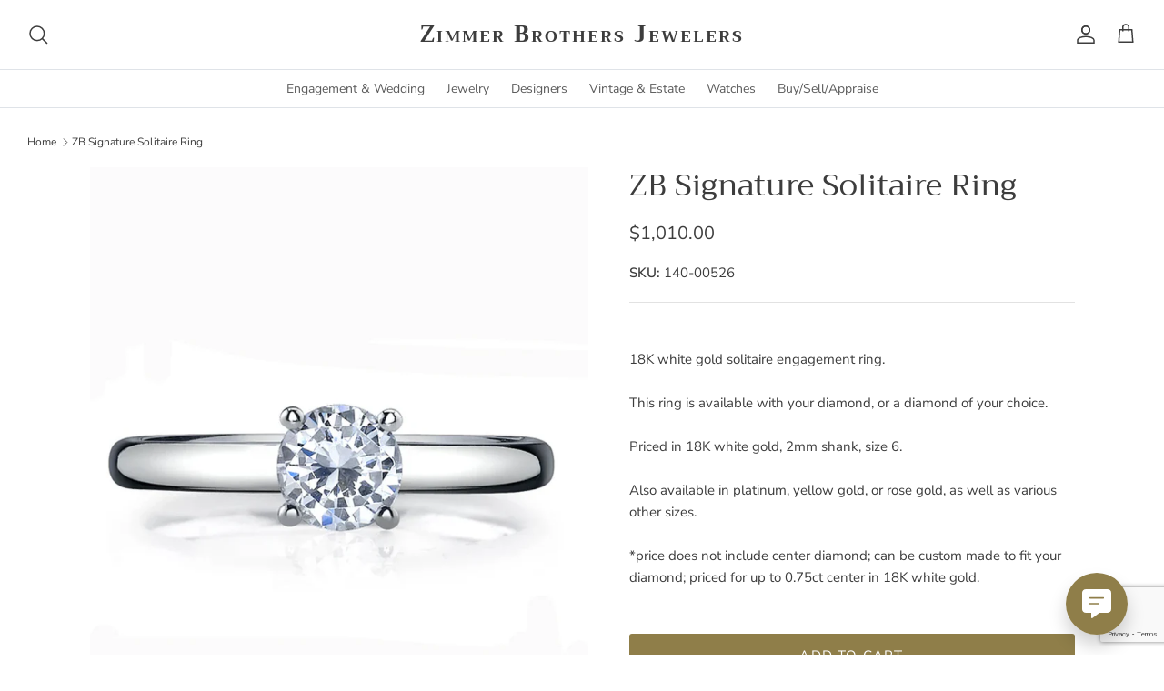

--- FILE ---
content_type: text/html; charset=utf-8
request_url: https://www.google.com/recaptcha/api2/anchor?ar=1&k=6LfHrSkUAAAAAPnKk5cT6JuKlKPzbwyTYuO8--Vr&co=aHR0cHM6Ly96aW1tZXJicm90aGVycy5jb206NDQz&hl=en&v=PoyoqOPhxBO7pBk68S4YbpHZ&size=invisible&anchor-ms=20000&execute-ms=30000&cb=abeyfeop22hw
body_size: 49472
content:
<!DOCTYPE HTML><html dir="ltr" lang="en"><head><meta http-equiv="Content-Type" content="text/html; charset=UTF-8">
<meta http-equiv="X-UA-Compatible" content="IE=edge">
<title>reCAPTCHA</title>
<style type="text/css">
/* cyrillic-ext */
@font-face {
  font-family: 'Roboto';
  font-style: normal;
  font-weight: 400;
  font-stretch: 100%;
  src: url(//fonts.gstatic.com/s/roboto/v48/KFO7CnqEu92Fr1ME7kSn66aGLdTylUAMa3GUBHMdazTgWw.woff2) format('woff2');
  unicode-range: U+0460-052F, U+1C80-1C8A, U+20B4, U+2DE0-2DFF, U+A640-A69F, U+FE2E-FE2F;
}
/* cyrillic */
@font-face {
  font-family: 'Roboto';
  font-style: normal;
  font-weight: 400;
  font-stretch: 100%;
  src: url(//fonts.gstatic.com/s/roboto/v48/KFO7CnqEu92Fr1ME7kSn66aGLdTylUAMa3iUBHMdazTgWw.woff2) format('woff2');
  unicode-range: U+0301, U+0400-045F, U+0490-0491, U+04B0-04B1, U+2116;
}
/* greek-ext */
@font-face {
  font-family: 'Roboto';
  font-style: normal;
  font-weight: 400;
  font-stretch: 100%;
  src: url(//fonts.gstatic.com/s/roboto/v48/KFO7CnqEu92Fr1ME7kSn66aGLdTylUAMa3CUBHMdazTgWw.woff2) format('woff2');
  unicode-range: U+1F00-1FFF;
}
/* greek */
@font-face {
  font-family: 'Roboto';
  font-style: normal;
  font-weight: 400;
  font-stretch: 100%;
  src: url(//fonts.gstatic.com/s/roboto/v48/KFO7CnqEu92Fr1ME7kSn66aGLdTylUAMa3-UBHMdazTgWw.woff2) format('woff2');
  unicode-range: U+0370-0377, U+037A-037F, U+0384-038A, U+038C, U+038E-03A1, U+03A3-03FF;
}
/* math */
@font-face {
  font-family: 'Roboto';
  font-style: normal;
  font-weight: 400;
  font-stretch: 100%;
  src: url(//fonts.gstatic.com/s/roboto/v48/KFO7CnqEu92Fr1ME7kSn66aGLdTylUAMawCUBHMdazTgWw.woff2) format('woff2');
  unicode-range: U+0302-0303, U+0305, U+0307-0308, U+0310, U+0312, U+0315, U+031A, U+0326-0327, U+032C, U+032F-0330, U+0332-0333, U+0338, U+033A, U+0346, U+034D, U+0391-03A1, U+03A3-03A9, U+03B1-03C9, U+03D1, U+03D5-03D6, U+03F0-03F1, U+03F4-03F5, U+2016-2017, U+2034-2038, U+203C, U+2040, U+2043, U+2047, U+2050, U+2057, U+205F, U+2070-2071, U+2074-208E, U+2090-209C, U+20D0-20DC, U+20E1, U+20E5-20EF, U+2100-2112, U+2114-2115, U+2117-2121, U+2123-214F, U+2190, U+2192, U+2194-21AE, U+21B0-21E5, U+21F1-21F2, U+21F4-2211, U+2213-2214, U+2216-22FF, U+2308-230B, U+2310, U+2319, U+231C-2321, U+2336-237A, U+237C, U+2395, U+239B-23B7, U+23D0, U+23DC-23E1, U+2474-2475, U+25AF, U+25B3, U+25B7, U+25BD, U+25C1, U+25CA, U+25CC, U+25FB, U+266D-266F, U+27C0-27FF, U+2900-2AFF, U+2B0E-2B11, U+2B30-2B4C, U+2BFE, U+3030, U+FF5B, U+FF5D, U+1D400-1D7FF, U+1EE00-1EEFF;
}
/* symbols */
@font-face {
  font-family: 'Roboto';
  font-style: normal;
  font-weight: 400;
  font-stretch: 100%;
  src: url(//fonts.gstatic.com/s/roboto/v48/KFO7CnqEu92Fr1ME7kSn66aGLdTylUAMaxKUBHMdazTgWw.woff2) format('woff2');
  unicode-range: U+0001-000C, U+000E-001F, U+007F-009F, U+20DD-20E0, U+20E2-20E4, U+2150-218F, U+2190, U+2192, U+2194-2199, U+21AF, U+21E6-21F0, U+21F3, U+2218-2219, U+2299, U+22C4-22C6, U+2300-243F, U+2440-244A, U+2460-24FF, U+25A0-27BF, U+2800-28FF, U+2921-2922, U+2981, U+29BF, U+29EB, U+2B00-2BFF, U+4DC0-4DFF, U+FFF9-FFFB, U+10140-1018E, U+10190-1019C, U+101A0, U+101D0-101FD, U+102E0-102FB, U+10E60-10E7E, U+1D2C0-1D2D3, U+1D2E0-1D37F, U+1F000-1F0FF, U+1F100-1F1AD, U+1F1E6-1F1FF, U+1F30D-1F30F, U+1F315, U+1F31C, U+1F31E, U+1F320-1F32C, U+1F336, U+1F378, U+1F37D, U+1F382, U+1F393-1F39F, U+1F3A7-1F3A8, U+1F3AC-1F3AF, U+1F3C2, U+1F3C4-1F3C6, U+1F3CA-1F3CE, U+1F3D4-1F3E0, U+1F3ED, U+1F3F1-1F3F3, U+1F3F5-1F3F7, U+1F408, U+1F415, U+1F41F, U+1F426, U+1F43F, U+1F441-1F442, U+1F444, U+1F446-1F449, U+1F44C-1F44E, U+1F453, U+1F46A, U+1F47D, U+1F4A3, U+1F4B0, U+1F4B3, U+1F4B9, U+1F4BB, U+1F4BF, U+1F4C8-1F4CB, U+1F4D6, U+1F4DA, U+1F4DF, U+1F4E3-1F4E6, U+1F4EA-1F4ED, U+1F4F7, U+1F4F9-1F4FB, U+1F4FD-1F4FE, U+1F503, U+1F507-1F50B, U+1F50D, U+1F512-1F513, U+1F53E-1F54A, U+1F54F-1F5FA, U+1F610, U+1F650-1F67F, U+1F687, U+1F68D, U+1F691, U+1F694, U+1F698, U+1F6AD, U+1F6B2, U+1F6B9-1F6BA, U+1F6BC, U+1F6C6-1F6CF, U+1F6D3-1F6D7, U+1F6E0-1F6EA, U+1F6F0-1F6F3, U+1F6F7-1F6FC, U+1F700-1F7FF, U+1F800-1F80B, U+1F810-1F847, U+1F850-1F859, U+1F860-1F887, U+1F890-1F8AD, U+1F8B0-1F8BB, U+1F8C0-1F8C1, U+1F900-1F90B, U+1F93B, U+1F946, U+1F984, U+1F996, U+1F9E9, U+1FA00-1FA6F, U+1FA70-1FA7C, U+1FA80-1FA89, U+1FA8F-1FAC6, U+1FACE-1FADC, U+1FADF-1FAE9, U+1FAF0-1FAF8, U+1FB00-1FBFF;
}
/* vietnamese */
@font-face {
  font-family: 'Roboto';
  font-style: normal;
  font-weight: 400;
  font-stretch: 100%;
  src: url(//fonts.gstatic.com/s/roboto/v48/KFO7CnqEu92Fr1ME7kSn66aGLdTylUAMa3OUBHMdazTgWw.woff2) format('woff2');
  unicode-range: U+0102-0103, U+0110-0111, U+0128-0129, U+0168-0169, U+01A0-01A1, U+01AF-01B0, U+0300-0301, U+0303-0304, U+0308-0309, U+0323, U+0329, U+1EA0-1EF9, U+20AB;
}
/* latin-ext */
@font-face {
  font-family: 'Roboto';
  font-style: normal;
  font-weight: 400;
  font-stretch: 100%;
  src: url(//fonts.gstatic.com/s/roboto/v48/KFO7CnqEu92Fr1ME7kSn66aGLdTylUAMa3KUBHMdazTgWw.woff2) format('woff2');
  unicode-range: U+0100-02BA, U+02BD-02C5, U+02C7-02CC, U+02CE-02D7, U+02DD-02FF, U+0304, U+0308, U+0329, U+1D00-1DBF, U+1E00-1E9F, U+1EF2-1EFF, U+2020, U+20A0-20AB, U+20AD-20C0, U+2113, U+2C60-2C7F, U+A720-A7FF;
}
/* latin */
@font-face {
  font-family: 'Roboto';
  font-style: normal;
  font-weight: 400;
  font-stretch: 100%;
  src: url(//fonts.gstatic.com/s/roboto/v48/KFO7CnqEu92Fr1ME7kSn66aGLdTylUAMa3yUBHMdazQ.woff2) format('woff2');
  unicode-range: U+0000-00FF, U+0131, U+0152-0153, U+02BB-02BC, U+02C6, U+02DA, U+02DC, U+0304, U+0308, U+0329, U+2000-206F, U+20AC, U+2122, U+2191, U+2193, U+2212, U+2215, U+FEFF, U+FFFD;
}
/* cyrillic-ext */
@font-face {
  font-family: 'Roboto';
  font-style: normal;
  font-weight: 500;
  font-stretch: 100%;
  src: url(//fonts.gstatic.com/s/roboto/v48/KFO7CnqEu92Fr1ME7kSn66aGLdTylUAMa3GUBHMdazTgWw.woff2) format('woff2');
  unicode-range: U+0460-052F, U+1C80-1C8A, U+20B4, U+2DE0-2DFF, U+A640-A69F, U+FE2E-FE2F;
}
/* cyrillic */
@font-face {
  font-family: 'Roboto';
  font-style: normal;
  font-weight: 500;
  font-stretch: 100%;
  src: url(//fonts.gstatic.com/s/roboto/v48/KFO7CnqEu92Fr1ME7kSn66aGLdTylUAMa3iUBHMdazTgWw.woff2) format('woff2');
  unicode-range: U+0301, U+0400-045F, U+0490-0491, U+04B0-04B1, U+2116;
}
/* greek-ext */
@font-face {
  font-family: 'Roboto';
  font-style: normal;
  font-weight: 500;
  font-stretch: 100%;
  src: url(//fonts.gstatic.com/s/roboto/v48/KFO7CnqEu92Fr1ME7kSn66aGLdTylUAMa3CUBHMdazTgWw.woff2) format('woff2');
  unicode-range: U+1F00-1FFF;
}
/* greek */
@font-face {
  font-family: 'Roboto';
  font-style: normal;
  font-weight: 500;
  font-stretch: 100%;
  src: url(//fonts.gstatic.com/s/roboto/v48/KFO7CnqEu92Fr1ME7kSn66aGLdTylUAMa3-UBHMdazTgWw.woff2) format('woff2');
  unicode-range: U+0370-0377, U+037A-037F, U+0384-038A, U+038C, U+038E-03A1, U+03A3-03FF;
}
/* math */
@font-face {
  font-family: 'Roboto';
  font-style: normal;
  font-weight: 500;
  font-stretch: 100%;
  src: url(//fonts.gstatic.com/s/roboto/v48/KFO7CnqEu92Fr1ME7kSn66aGLdTylUAMawCUBHMdazTgWw.woff2) format('woff2');
  unicode-range: U+0302-0303, U+0305, U+0307-0308, U+0310, U+0312, U+0315, U+031A, U+0326-0327, U+032C, U+032F-0330, U+0332-0333, U+0338, U+033A, U+0346, U+034D, U+0391-03A1, U+03A3-03A9, U+03B1-03C9, U+03D1, U+03D5-03D6, U+03F0-03F1, U+03F4-03F5, U+2016-2017, U+2034-2038, U+203C, U+2040, U+2043, U+2047, U+2050, U+2057, U+205F, U+2070-2071, U+2074-208E, U+2090-209C, U+20D0-20DC, U+20E1, U+20E5-20EF, U+2100-2112, U+2114-2115, U+2117-2121, U+2123-214F, U+2190, U+2192, U+2194-21AE, U+21B0-21E5, U+21F1-21F2, U+21F4-2211, U+2213-2214, U+2216-22FF, U+2308-230B, U+2310, U+2319, U+231C-2321, U+2336-237A, U+237C, U+2395, U+239B-23B7, U+23D0, U+23DC-23E1, U+2474-2475, U+25AF, U+25B3, U+25B7, U+25BD, U+25C1, U+25CA, U+25CC, U+25FB, U+266D-266F, U+27C0-27FF, U+2900-2AFF, U+2B0E-2B11, U+2B30-2B4C, U+2BFE, U+3030, U+FF5B, U+FF5D, U+1D400-1D7FF, U+1EE00-1EEFF;
}
/* symbols */
@font-face {
  font-family: 'Roboto';
  font-style: normal;
  font-weight: 500;
  font-stretch: 100%;
  src: url(//fonts.gstatic.com/s/roboto/v48/KFO7CnqEu92Fr1ME7kSn66aGLdTylUAMaxKUBHMdazTgWw.woff2) format('woff2');
  unicode-range: U+0001-000C, U+000E-001F, U+007F-009F, U+20DD-20E0, U+20E2-20E4, U+2150-218F, U+2190, U+2192, U+2194-2199, U+21AF, U+21E6-21F0, U+21F3, U+2218-2219, U+2299, U+22C4-22C6, U+2300-243F, U+2440-244A, U+2460-24FF, U+25A0-27BF, U+2800-28FF, U+2921-2922, U+2981, U+29BF, U+29EB, U+2B00-2BFF, U+4DC0-4DFF, U+FFF9-FFFB, U+10140-1018E, U+10190-1019C, U+101A0, U+101D0-101FD, U+102E0-102FB, U+10E60-10E7E, U+1D2C0-1D2D3, U+1D2E0-1D37F, U+1F000-1F0FF, U+1F100-1F1AD, U+1F1E6-1F1FF, U+1F30D-1F30F, U+1F315, U+1F31C, U+1F31E, U+1F320-1F32C, U+1F336, U+1F378, U+1F37D, U+1F382, U+1F393-1F39F, U+1F3A7-1F3A8, U+1F3AC-1F3AF, U+1F3C2, U+1F3C4-1F3C6, U+1F3CA-1F3CE, U+1F3D4-1F3E0, U+1F3ED, U+1F3F1-1F3F3, U+1F3F5-1F3F7, U+1F408, U+1F415, U+1F41F, U+1F426, U+1F43F, U+1F441-1F442, U+1F444, U+1F446-1F449, U+1F44C-1F44E, U+1F453, U+1F46A, U+1F47D, U+1F4A3, U+1F4B0, U+1F4B3, U+1F4B9, U+1F4BB, U+1F4BF, U+1F4C8-1F4CB, U+1F4D6, U+1F4DA, U+1F4DF, U+1F4E3-1F4E6, U+1F4EA-1F4ED, U+1F4F7, U+1F4F9-1F4FB, U+1F4FD-1F4FE, U+1F503, U+1F507-1F50B, U+1F50D, U+1F512-1F513, U+1F53E-1F54A, U+1F54F-1F5FA, U+1F610, U+1F650-1F67F, U+1F687, U+1F68D, U+1F691, U+1F694, U+1F698, U+1F6AD, U+1F6B2, U+1F6B9-1F6BA, U+1F6BC, U+1F6C6-1F6CF, U+1F6D3-1F6D7, U+1F6E0-1F6EA, U+1F6F0-1F6F3, U+1F6F7-1F6FC, U+1F700-1F7FF, U+1F800-1F80B, U+1F810-1F847, U+1F850-1F859, U+1F860-1F887, U+1F890-1F8AD, U+1F8B0-1F8BB, U+1F8C0-1F8C1, U+1F900-1F90B, U+1F93B, U+1F946, U+1F984, U+1F996, U+1F9E9, U+1FA00-1FA6F, U+1FA70-1FA7C, U+1FA80-1FA89, U+1FA8F-1FAC6, U+1FACE-1FADC, U+1FADF-1FAE9, U+1FAF0-1FAF8, U+1FB00-1FBFF;
}
/* vietnamese */
@font-face {
  font-family: 'Roboto';
  font-style: normal;
  font-weight: 500;
  font-stretch: 100%;
  src: url(//fonts.gstatic.com/s/roboto/v48/KFO7CnqEu92Fr1ME7kSn66aGLdTylUAMa3OUBHMdazTgWw.woff2) format('woff2');
  unicode-range: U+0102-0103, U+0110-0111, U+0128-0129, U+0168-0169, U+01A0-01A1, U+01AF-01B0, U+0300-0301, U+0303-0304, U+0308-0309, U+0323, U+0329, U+1EA0-1EF9, U+20AB;
}
/* latin-ext */
@font-face {
  font-family: 'Roboto';
  font-style: normal;
  font-weight: 500;
  font-stretch: 100%;
  src: url(//fonts.gstatic.com/s/roboto/v48/KFO7CnqEu92Fr1ME7kSn66aGLdTylUAMa3KUBHMdazTgWw.woff2) format('woff2');
  unicode-range: U+0100-02BA, U+02BD-02C5, U+02C7-02CC, U+02CE-02D7, U+02DD-02FF, U+0304, U+0308, U+0329, U+1D00-1DBF, U+1E00-1E9F, U+1EF2-1EFF, U+2020, U+20A0-20AB, U+20AD-20C0, U+2113, U+2C60-2C7F, U+A720-A7FF;
}
/* latin */
@font-face {
  font-family: 'Roboto';
  font-style: normal;
  font-weight: 500;
  font-stretch: 100%;
  src: url(//fonts.gstatic.com/s/roboto/v48/KFO7CnqEu92Fr1ME7kSn66aGLdTylUAMa3yUBHMdazQ.woff2) format('woff2');
  unicode-range: U+0000-00FF, U+0131, U+0152-0153, U+02BB-02BC, U+02C6, U+02DA, U+02DC, U+0304, U+0308, U+0329, U+2000-206F, U+20AC, U+2122, U+2191, U+2193, U+2212, U+2215, U+FEFF, U+FFFD;
}
/* cyrillic-ext */
@font-face {
  font-family: 'Roboto';
  font-style: normal;
  font-weight: 900;
  font-stretch: 100%;
  src: url(//fonts.gstatic.com/s/roboto/v48/KFO7CnqEu92Fr1ME7kSn66aGLdTylUAMa3GUBHMdazTgWw.woff2) format('woff2');
  unicode-range: U+0460-052F, U+1C80-1C8A, U+20B4, U+2DE0-2DFF, U+A640-A69F, U+FE2E-FE2F;
}
/* cyrillic */
@font-face {
  font-family: 'Roboto';
  font-style: normal;
  font-weight: 900;
  font-stretch: 100%;
  src: url(//fonts.gstatic.com/s/roboto/v48/KFO7CnqEu92Fr1ME7kSn66aGLdTylUAMa3iUBHMdazTgWw.woff2) format('woff2');
  unicode-range: U+0301, U+0400-045F, U+0490-0491, U+04B0-04B1, U+2116;
}
/* greek-ext */
@font-face {
  font-family: 'Roboto';
  font-style: normal;
  font-weight: 900;
  font-stretch: 100%;
  src: url(//fonts.gstatic.com/s/roboto/v48/KFO7CnqEu92Fr1ME7kSn66aGLdTylUAMa3CUBHMdazTgWw.woff2) format('woff2');
  unicode-range: U+1F00-1FFF;
}
/* greek */
@font-face {
  font-family: 'Roboto';
  font-style: normal;
  font-weight: 900;
  font-stretch: 100%;
  src: url(//fonts.gstatic.com/s/roboto/v48/KFO7CnqEu92Fr1ME7kSn66aGLdTylUAMa3-UBHMdazTgWw.woff2) format('woff2');
  unicode-range: U+0370-0377, U+037A-037F, U+0384-038A, U+038C, U+038E-03A1, U+03A3-03FF;
}
/* math */
@font-face {
  font-family: 'Roboto';
  font-style: normal;
  font-weight: 900;
  font-stretch: 100%;
  src: url(//fonts.gstatic.com/s/roboto/v48/KFO7CnqEu92Fr1ME7kSn66aGLdTylUAMawCUBHMdazTgWw.woff2) format('woff2');
  unicode-range: U+0302-0303, U+0305, U+0307-0308, U+0310, U+0312, U+0315, U+031A, U+0326-0327, U+032C, U+032F-0330, U+0332-0333, U+0338, U+033A, U+0346, U+034D, U+0391-03A1, U+03A3-03A9, U+03B1-03C9, U+03D1, U+03D5-03D6, U+03F0-03F1, U+03F4-03F5, U+2016-2017, U+2034-2038, U+203C, U+2040, U+2043, U+2047, U+2050, U+2057, U+205F, U+2070-2071, U+2074-208E, U+2090-209C, U+20D0-20DC, U+20E1, U+20E5-20EF, U+2100-2112, U+2114-2115, U+2117-2121, U+2123-214F, U+2190, U+2192, U+2194-21AE, U+21B0-21E5, U+21F1-21F2, U+21F4-2211, U+2213-2214, U+2216-22FF, U+2308-230B, U+2310, U+2319, U+231C-2321, U+2336-237A, U+237C, U+2395, U+239B-23B7, U+23D0, U+23DC-23E1, U+2474-2475, U+25AF, U+25B3, U+25B7, U+25BD, U+25C1, U+25CA, U+25CC, U+25FB, U+266D-266F, U+27C0-27FF, U+2900-2AFF, U+2B0E-2B11, U+2B30-2B4C, U+2BFE, U+3030, U+FF5B, U+FF5D, U+1D400-1D7FF, U+1EE00-1EEFF;
}
/* symbols */
@font-face {
  font-family: 'Roboto';
  font-style: normal;
  font-weight: 900;
  font-stretch: 100%;
  src: url(//fonts.gstatic.com/s/roboto/v48/KFO7CnqEu92Fr1ME7kSn66aGLdTylUAMaxKUBHMdazTgWw.woff2) format('woff2');
  unicode-range: U+0001-000C, U+000E-001F, U+007F-009F, U+20DD-20E0, U+20E2-20E4, U+2150-218F, U+2190, U+2192, U+2194-2199, U+21AF, U+21E6-21F0, U+21F3, U+2218-2219, U+2299, U+22C4-22C6, U+2300-243F, U+2440-244A, U+2460-24FF, U+25A0-27BF, U+2800-28FF, U+2921-2922, U+2981, U+29BF, U+29EB, U+2B00-2BFF, U+4DC0-4DFF, U+FFF9-FFFB, U+10140-1018E, U+10190-1019C, U+101A0, U+101D0-101FD, U+102E0-102FB, U+10E60-10E7E, U+1D2C0-1D2D3, U+1D2E0-1D37F, U+1F000-1F0FF, U+1F100-1F1AD, U+1F1E6-1F1FF, U+1F30D-1F30F, U+1F315, U+1F31C, U+1F31E, U+1F320-1F32C, U+1F336, U+1F378, U+1F37D, U+1F382, U+1F393-1F39F, U+1F3A7-1F3A8, U+1F3AC-1F3AF, U+1F3C2, U+1F3C4-1F3C6, U+1F3CA-1F3CE, U+1F3D4-1F3E0, U+1F3ED, U+1F3F1-1F3F3, U+1F3F5-1F3F7, U+1F408, U+1F415, U+1F41F, U+1F426, U+1F43F, U+1F441-1F442, U+1F444, U+1F446-1F449, U+1F44C-1F44E, U+1F453, U+1F46A, U+1F47D, U+1F4A3, U+1F4B0, U+1F4B3, U+1F4B9, U+1F4BB, U+1F4BF, U+1F4C8-1F4CB, U+1F4D6, U+1F4DA, U+1F4DF, U+1F4E3-1F4E6, U+1F4EA-1F4ED, U+1F4F7, U+1F4F9-1F4FB, U+1F4FD-1F4FE, U+1F503, U+1F507-1F50B, U+1F50D, U+1F512-1F513, U+1F53E-1F54A, U+1F54F-1F5FA, U+1F610, U+1F650-1F67F, U+1F687, U+1F68D, U+1F691, U+1F694, U+1F698, U+1F6AD, U+1F6B2, U+1F6B9-1F6BA, U+1F6BC, U+1F6C6-1F6CF, U+1F6D3-1F6D7, U+1F6E0-1F6EA, U+1F6F0-1F6F3, U+1F6F7-1F6FC, U+1F700-1F7FF, U+1F800-1F80B, U+1F810-1F847, U+1F850-1F859, U+1F860-1F887, U+1F890-1F8AD, U+1F8B0-1F8BB, U+1F8C0-1F8C1, U+1F900-1F90B, U+1F93B, U+1F946, U+1F984, U+1F996, U+1F9E9, U+1FA00-1FA6F, U+1FA70-1FA7C, U+1FA80-1FA89, U+1FA8F-1FAC6, U+1FACE-1FADC, U+1FADF-1FAE9, U+1FAF0-1FAF8, U+1FB00-1FBFF;
}
/* vietnamese */
@font-face {
  font-family: 'Roboto';
  font-style: normal;
  font-weight: 900;
  font-stretch: 100%;
  src: url(//fonts.gstatic.com/s/roboto/v48/KFO7CnqEu92Fr1ME7kSn66aGLdTylUAMa3OUBHMdazTgWw.woff2) format('woff2');
  unicode-range: U+0102-0103, U+0110-0111, U+0128-0129, U+0168-0169, U+01A0-01A1, U+01AF-01B0, U+0300-0301, U+0303-0304, U+0308-0309, U+0323, U+0329, U+1EA0-1EF9, U+20AB;
}
/* latin-ext */
@font-face {
  font-family: 'Roboto';
  font-style: normal;
  font-weight: 900;
  font-stretch: 100%;
  src: url(//fonts.gstatic.com/s/roboto/v48/KFO7CnqEu92Fr1ME7kSn66aGLdTylUAMa3KUBHMdazTgWw.woff2) format('woff2');
  unicode-range: U+0100-02BA, U+02BD-02C5, U+02C7-02CC, U+02CE-02D7, U+02DD-02FF, U+0304, U+0308, U+0329, U+1D00-1DBF, U+1E00-1E9F, U+1EF2-1EFF, U+2020, U+20A0-20AB, U+20AD-20C0, U+2113, U+2C60-2C7F, U+A720-A7FF;
}
/* latin */
@font-face {
  font-family: 'Roboto';
  font-style: normal;
  font-weight: 900;
  font-stretch: 100%;
  src: url(//fonts.gstatic.com/s/roboto/v48/KFO7CnqEu92Fr1ME7kSn66aGLdTylUAMa3yUBHMdazQ.woff2) format('woff2');
  unicode-range: U+0000-00FF, U+0131, U+0152-0153, U+02BB-02BC, U+02C6, U+02DA, U+02DC, U+0304, U+0308, U+0329, U+2000-206F, U+20AC, U+2122, U+2191, U+2193, U+2212, U+2215, U+FEFF, U+FFFD;
}

</style>
<link rel="stylesheet" type="text/css" href="https://www.gstatic.com/recaptcha/releases/PoyoqOPhxBO7pBk68S4YbpHZ/styles__ltr.css">
<script nonce="JBCn0S2sOSRD0Qo5SY9y3A" type="text/javascript">window['__recaptcha_api'] = 'https://www.google.com/recaptcha/api2/';</script>
<script type="text/javascript" src="https://www.gstatic.com/recaptcha/releases/PoyoqOPhxBO7pBk68S4YbpHZ/recaptcha__en.js" nonce="JBCn0S2sOSRD0Qo5SY9y3A">
      
    </script></head>
<body><div id="rc-anchor-alert" class="rc-anchor-alert"></div>
<input type="hidden" id="recaptcha-token" value="[base64]">
<script type="text/javascript" nonce="JBCn0S2sOSRD0Qo5SY9y3A">
      recaptcha.anchor.Main.init("[\x22ainput\x22,[\x22bgdata\x22,\x22\x22,\[base64]/[base64]/[base64]/[base64]/[base64]/[base64]/KGcoTywyNTMsTy5PKSxVRyhPLEMpKTpnKE8sMjUzLEMpLE8pKSxsKSksTykpfSxieT1mdW5jdGlvbihDLE8sdSxsKXtmb3IobD0odT1SKEMpLDApO08+MDtPLS0pbD1sPDw4fFooQyk7ZyhDLHUsbCl9LFVHPWZ1bmN0aW9uKEMsTyl7Qy5pLmxlbmd0aD4xMDQ/[base64]/[base64]/[base64]/[base64]/[base64]/[base64]/[base64]\\u003d\x22,\[base64]\\u003d\\u003d\x22,\[base64]/w5MnwpTCkMKJC2gJwrZSVAtrwr9gLsOewpdOTsOKwoXCjnl2wpXDocORw6kxcQl9N8OlfStrwq9uKsKEw67CvcKWw4AvwoDDmWNIwoVOwpVaVwoIDsOyFk/DgRbCgsOHw6Afw4Fjw7BfYnp3GMKlLifCksK5Z8O7N11dezXDjnVlwq3DkVNkPMKVw5BCwq5Tw40/wp1ad2ViHcO1ecOnw5hwwql9w6rDpcKHOsKNwod5AAgAdMKRwr1zLiYmZBUTwozDicOxAcKsNcONACzChx7Cu8OeDcKGHV1xw5LDtsOuS8OewrAtPcK6I3DCuMOMw43ClWnCnwxFw6/CsMOAw68qWFN2PcKtIwnCnBLCsEURwpjDt8O3w5jDtyzDpyBgDAVHdcK1wqstLsORw71RwqdpKcKPwqvDmMOvw5oRw5/CgQp+GAvCpcOCw5JBXcKfw4DDhMKDw4PCsgo/[base64]/DcK/eCDDvXPCpcO5w6HDmMKmT8KtwpsPwq/Co8Kbwo1CNcO8wrXClsKJFcK4ewPDnsOtAR/Dl3JLL8KDwrzCscOcR8K8a8KCwp7CiGvDvxrDkSDCuQ7CrsOzLDozw7Fyw6HDh8KGO3/Dm3/CjSsRw53CqsKeOMKZwoMUw59HwpLClcOdeMK3I2rCqcK3w6/DsQDCoUHDmcKPw51FKMO6Z2sCRMKQPcKoH8K1H2MIMMKwwrIOFFTCpMKJc8OUw4AIwrYLcntNw6ptwq/Dv8KiW8Kawpg5w5/DhMO5wqnDlWx9c8KGwpLDlQrDqsOGw58+wqtQwq3CucOJw6zCox1Mw5VLw4t5w7/CpDHDsVocQ1NjO8KxwqYhGMOow5jDg2PDlsOGw65Vb8OQSEXCj8KeNm0ZZjkAwp1gwrNJZWjDssOreFHDh8OEdxwQwqVbPcO4wrXCow7Cv3nCr3bDs8KGwo/CicO0TcKOU0DDokUIw7N7XMOLw5Vgw4clMMOuP03DrcKbasKtw6zDpMO4Bh82AsKJwrXDtltEwr/DmGrCr8OKEMOkCAPCmRPDkBnCrcOlHmfDkyIdwrZROU9vI8O0w4tdWMKBwrvCp2/CoFvDi8KHw4bDpitxw53DigN5bMKDwoHDhhLCqBtdw6XCvX0rworCscKMecO8fMKdw4HClF9maBzDkE5pwoxBRy/CtDw3wq/CqMKMbH8Dwp52wo5lwrobw4IGGMOmbMO9woVCwo8nbVHDtlMOOMOTwoHCkCt2wrNpw7/Do8O+B8O6IMO0HR0+wr44wqjCrcOcf8K/BkV7KsOgQzzDh2PCrWXDpcK+YcKHwp4BH8OGwo/DtUYHwobCkcO7dcK4wqnCuArDumdYwr88w60zwqU1wp0RwqJrTMKZFcKIw6vDvsK6OcOvFC7DjTg0RcOmwqjDscOkwqNLYMKdBsOKw7TCu8ObW1oGwqvCn0/Cg8OXPsK4w5bChS7CjGxFY8OQTn9JZMKZw6Zvw7tHwpfCjcONbSBHw57DnjLDqcKzaDJNw7vCtxnCksO6wrzDk37CrwQxJhTDnW4YHcKpwq3CrxXDssOoPAPCtRFjGk5SfMK6XW/CmMOowohkwqQKw6AWLsO1wqfDj8OMw7/DrEjCpFxiOsKyB8KQFTvDkMKIbj55N8O7BlwMBjzDvsODwqnCtXnDlsOUw6sEw4U4wpMhwo4bSVfCmcKDPMKbEsO8XsKuRMKhwq4gw44DUD0EEFYdw7LDtmzDgkxcwqHCgMOWYg8WEzDDkcKtGzdeOcKVPhvCgsKnISgmwpRLwp/Cs8OqQm/ChRrDssKwwoHCqsKYExbCq1TDqUzCuMO3Nk3DvCMrGBDCqBIaw6HDtsOLdjfDnRANw7HCq8K+w43Co8K1QnxmRSU9L8K6wpd4EsOfGUlfw7IJw5XCowrDssOswqsKfWpvwpBdw6Fhw5fDpT3CncOQw6Q2wp8/[base64]/DjWM4BsOKA3B/ZSw1H00nLxLCn2vDjWzDsiobwrgsw4xOS8KmLAU3bsKTw4jCkcOPw7/Cgn5ow5gwbsKRRcOuYFPCvFZ/w652Bm3CplnCgcKpw6XCikwqVCzDlmtzXMOYw61pPTY7ZHsfFUFJFWTCuXvCiMKsVArDgBHDiivCrQLDmkjDqBLCmh7DusOFIcKdNmjDusO9QlY9PjF0QRfCvU4aTwJ1aMOYw5bDosKTPMOPZMOXN8KIYj0Cf39Iw6fClcOxbh1/wo/DpEfCqsK6w7/Dh0HCo0kYw7BYwqgHGcKpwqDDtV0FwqHDumzCvcKQCMOjwqkEUsKsCTBNO8O9wrlYwo/CmhfDpsOPwoDDlsK3wopAw57CnmbCrcKiK8O3w5vCqMO7wprCrWXClFxgLlXCnAMTw4Iqw5XCjjXDq8Kfw5rDlDsZM8Kew5rDksO1IcO4wrpEw4rDu8OWw6jDs8OUwrXDtsOeHzMebQAsw5ppdMOELcKfVRJaVT9Uw6/DlMOewqV7wqPDtjAFwq0YwrvDoXPCpRYmwq3DugrCpsKARSobV0LCvMK/XMO0wqkdXMO9wqrCtT/[base64]/DjMOqBG5bw7PCmQ/[base64]/w5/[base64]/woDCg2tpwqM4KjfDisKxYXopwoXChsKeCgQQaj/[base64]/DrxUFBUHCmsKxw6HDlHAMw5DDgsOLwqN0wq3DiMKUw6XCq8K6G20DwpbCrgLDoUhmw7jCn8KBwrJsccK/w7IPOsKcwpdfK8KdwoXDtsOxTMO1RsKLw4XCixnDqcOZw7V0bMO7GMOsZcOGw5PDvsOxH8OzMFXDhgEKw4Zzw4TDvcODA8OuM8OZGMOxTFQkaBzCkjXChMKGIjdBw65yw4PDoGVGHx3CnTBwX8OlIcOkw5/DvsKLwr3Csw/Ck1rDpExsw6HCiS/ChsOewqjDsCjDkcKzwrpyw5lxwrgjw5M0NzzDrBjDoCUyw57Cnzl9BcOFw6RgwpFiOMKGw6LClcKWBcKOwqvCvDnCkD3CugbDqcK4bxEkwr01YVAHwqDDkF8zNQ/[base64]/[base64]/CpMOqwo7CjCbCisOoXMKcQi0gSsOZwoVwL8KkwohdU8OdwqNtbcOMOsOMw4BXPcK7B8K2wpXCpnB0w6UnUmbDoVLClcKDwrnCkmgCIRvDscO4w54kw4rCiMOOw5PDq2bCkhIRBmEAGsOCwqhbQsOaw7vCqsKMfsK9PcOiwqkFwqvDj1/CocK5UigaPBbCqcKOAsOHwrfDmMK9awLDqBjDv0F0wrLCr8O1wpgnwprCnVjDm3HDg0ttTH8QL8OISsO5ZsOtw6IUwpUndRLDolprw55LMQbDucKnwpwbd8KXwqhEeAFjw4FlwpwXEsO1ODPCm2kYKcKUDAIZN8KFwpgBwobDscOUBXPDqCDDgk/CucOvF1/CpMOvw6XDo2TDnsOswp3DlCxWw4LCpcOdPgRqwoUOw6BFLSrDpkB7PcOAw7xAwrvDphlNwqNbZcOhYcKzwqTCrcK5wr3DvVcmwrR3wovCtMO6woDDkULDncO6OMKywr3CvQJTOUESOBXClcKBwpZvw5x4w7AhLsKtc8Kvwq7DiC3CiQs1w4MIE3nDocOXwptOSRl/O8KJw4geX8OfE3xdw75BwoVdHX7Cn8KQw7HDqsOGHRIHw6fDk8Kew4/DpzLDnTfCvE/CmMKQw6x0w4xnw5/DgTLCkRE1wrE0cwPDl8KoNSfDv8KtAR/CmsOia8K1bzzDsMK0w7/CoVsfBcO5w67Cix0xwp15wrnDk0sZw740VA1ocsOBwr1Aw4Rqw79vUARzw7htwoJOUDs0D8OkwrfDgWRtwppbbR5Pai7DqsOww7QQacO1EcOZF8KHK8KywqfCozQNw7fDgsKTOMKzw78TJ8OzSTpqJWVzwolbwpZxPMOUCVnDhAIKCMO+wrDDkMOQwrwhB1jDtMO/VG5gKcK7w6bCjcKpw4bDm8O/wovDv8KDw5PCsHhWRMK/wrkpJgkrw77DlCvCvsOfw7HDmsK4Q8Okw7PDr8Kmwp3Ct11sw4cELMOKw614w7FLw6bDmsKkHEzCsUnDmQBWwoUTEcOIw4jCv8KYU8K4w6DDlMKNw64SKSvDk8OjwprCtsOSaW3Dpl0vwrHDoTB/[base64]/[base64]/NR3DgcOWViTDr8Olw7LDusKHM8O7w53DkUTDh8ONWsKaw6ZwIRzCg8O9LcOjwrElwqlMw4MMP8K3e0RwwphUw6oVEcK/wpzClVgGOMOSRypjwpXDt8KZwqlbw5tkwr8Jwq7CtsKSV8OPT8OYwpAuw7rCvHjDg8KCFiJSZsOZOcKGDHlKXULCuMOkV8O/w78RGMODwpV4wrcPwql3f8OWwr/CosKvw7U+GsKwP8OBc03CnsKTwrPDpMOHwozCvkweHcKDwo/[base64]/Dk8OtwrLClMKjfcOpBcKLfcOGwrx9wrBtw6BWw4zCjsKZw6sXY8KkbXXCsyjCvCLDtsOZwrPDtnDCssKBQzY0WD/CuhfDqsOYBsKkYyXCucKiK3UpGMO+VF/DrsKdNsOfw6djMGZZw5HDt8KqwpXDkC4cwqLDssK1G8KxeMOkcx/DmnVyGArDn2XDqi/ChjQIwpJKMcOTw7NxI8OvRcK+JcOUwppCeyjDvcKqwpMLFMOgw59bwpPCvUt1wp3DsGpdWV0EBA7Co8Okw4l1wrjCsMO2w5lxw57Dt24Gw7E1Z8O4T8OzdcKCwrbCjsKkIRTCl20Kwp8XwopMwplOwphGaMOJw5vCoiQ1NcOtAWnDlsKPMU7DsEV8ck3DsTTCh3/DscKDwqBDwqRNKDDDuiI1wr/[base64]/DlxbDjD7DuAsQcMOpX8KnfMOTw651w5dJw6HDicKzw77DojzDjcOCw6Unw5/DhQLDvHhlaB4qPinDgcKywoMaWsO8wodPwrU0wr4dVsOmwrfDgcOvYgQoK8OWw40Cw5TCgQsfNsOFSTnChMO6N8KuWsOuw5VUwpNXXcOAYMKAE8OIw5nDuMKEw6HCu8OBeBnCjcOwwpsOw5jDoWdTwrdQwp3Dulsiwp/Cv2hbwq3DtcKPGRk5PsKNw6lrcXHDokjCjMK9wrlgwo/CpGXDhMKpw7IxTxkxwpE7w7bCpsKEAcKuw5XCtcOhw7kqwoHCk8O4wpIaMsO9woMFw5TCkjoHCSUhw5HDk0sRw77ClsKgA8OIwpcYPMOVaMO4w4wBwqXDi8OTwqzDlwXDugvDtQnDmwzCmsKabknDrcOcw4hhfFrCnDDCg3/DuzfDiwsawqXCvMK5CV4Dw5AZw6vDk8KJwrtkC8One8KXw4cCw5pLBcKJw6HCg8KpwoNtd8OkHg/CtC7DvcKbW1XCmiFFBMKKwpoCw43Ct8K5EQXCnQkOEsKzLsKcLQsvw74yLsO3OcOPF8OYwqF2woZuRsOSwpYBDyBPwqNfZsKRwoBMw4Rtw53Cql5LXcOEwpxcw5MQw6bCiMOWwozCnsO8UMKXQxM7w61lUMO3wpjCqSzCoMK3wp/CqsOmDxHDjT/CpcK3GsOaJVE7CEIOwo7DosO8w5U8wqVKw55xw5ZhAl9AK28cw6zCvjZEYsOKw73CrcK0V3jDmcKOYRAxw7xJM8KLwoHDj8O6w6RmAWYIwo1zfMOpXB7DqsKkwqcMw7jDqcOpAMKaEsOYZMOXJsKbw7rDpcKrwoLDsnDCkMOFQMOaw6YRAHTCox/[base64]/[base64]/Ck8OLSsKDwrnDoMO4wpZXQlMYwqHCn8K0w7FqXMOzX8KCwr1SUsKOwrlkw4TCuMOlU8OMwrDDjMKZF2LDrh3DpsOKw4TCrcKyTXdfNcOMWMOuw7U/w44hVnM2BRxKwp7CsVLCg8KLdyTDmXXCtRYqb3rDozYRLsK0WcOxH0vCjFPDjsKGwqRwwr0JHEDCnsKpwo4zBnnCqirDlHplGMOAw4PDhzZgw6bDg8OgIlotw7/CrcOTc3/CmnUzwphWWsKMUsKhwpHDkALCqsOxwoHCqcK3w6FrbMOEw43Dqy05w5TDlsOgcjPCuBU1GwfCunXDn8O5w59sAgPDk0jDnsODwr8+wqjDjlLDtjonw4rChX3CgsOARQEDCG/DgD/DlcOVwqjDs8K0bXjCoErDhMOgTcO7w6HCnVpuwpULaMKYdVRQccOMwosrwq/DnzxsUsKpXQ9Ow6vDoMKAworDu8K3woHDvcKvw6ojN8K8wpAswqPCq8KHA04Pw4XCm8KWwqXCvMKMQsKIw7ZPJ1B5w6VLwqRTE3d/[base64]/YsObD8KAwrbDncOmKA/[base64]/[base64]/Cr8KcDsKWwqzDu1RSw53DoMOdw4FVXMKCIVnDqcKyRQcow6LCqkcbd8OKw4YFZsOrw6kNwrQuw4gGwqgedcKvw77CtMKRwrbDhMKnBWvDlUzDg2TCpBN0wo7Ctx8kYsKRw75lZ8K9EiA/G2RMCsO6w5LDhMK8wqbCq8KFfMOgPzsXCsKAQFUdwobDgMONw5rCvcO3w600w6NCKMOZwovDkBzDqG0lw5dvw60VwojCgkMxL0tawoBDw7bCmsKaakADd8Onw5tkG3MEwo5+w4ZROFk+wqfCq1DDrmo8YsKgUD3DqcOQD1Z/[base64]/Cg8KuEMKWT8Kdwo3Cp1dqw7LClAlsZ8O7JCgUNsKrw6p8wpoTw4nDlsKNERp6wpcCUMOIw6IDw4zDsmHCm3jCg0ESwr/CmHl1w49+D2nCgg7DnsObOMKYYxIXJMKXacOHblTDkhHCtsOWYxrDtcO2wovCoyVVc8OgdMOOw7QGUcOvw5zChzsKw4bCpcOgPxzDsgnCosKGw4fDjQzDqho+W8K6DiXDq1DCq8OVw4cuOMKfczcTa8KBw6/CsgLDt8OBBsO3w4/DncKGwodjfjTCrGTDnT8ZwqR1wpDDjsKYw4/CkMKcw7LDvC1eQMK+eXEmREXDvmYMw5/DolnCgFPCi8K6wohjw59CHMKhf8OYYMKdw7NBaB7DisK3w4t2G8O2WRzCpcKwwp3Dv8O1dTHCuT1dccKrw7rCn0bCoG7DmCTCrMKALcOrw5R6IMOvdg1HP8OJw6jCqMKZwphrC0bDmsOuwq/[base64]/GxUUXMKlw6bCgyrCvi3ChxRMw5DCpMOqCXzCgCVIdE3CrUjCuFVdwr5uw4HCnsKyw6PDtxfDuMKLw7LDpcOOw69kD8OQO8KgDhF4FmwkRsOmw4Nuw5ohwrdIw4dsw4o4w612w6jDiMOMXDdMwrMxekLDjsOEAsKcw7zDrMKZHcOFSCHDim/DkcKyRx/Dg8K8wqHCgcOFWcOzTMKsMsK0RzfDscK8bkw9wpdybsO6w4Ajw5nDucKHCktCw6YjaMKdSMKFSwDDs2bDgMK/BcOBDcOoRMKREWcIw6l1wo0tw5wGZ8Otw6bDqnDDlMOYwoDCiMO4w6vDiMKbw7fCqMKjw6nDngw0c0xJbMKTwrEVfX3CgD/[base64]/CtcOTw6fCg8KmCx4Gw6TDqQrDq8O/wq1Bw71pOMKRB8KSVsKYB3XDtG/CtMOSEGA6wrRVwp95w4bDrxFnPXk5HsKow4pbYHLChcK8ecOlAsK3w7Acw53DiAPDmV/CqQvCg8K7CcKYWn86Nm90RcKnS8O1B8OnZDcTw4vDtXnDp8ONAcKSw5PCjcKwwpZ+RMO/[base64]/DkzZawqbDjE3CvDXChMKQw6tBwrpfazweEMOxwqjClwYOwozDvBhBwqvCjmEsw7Mzw7Ivw5o7wrrCnMOhLsK6wrVFa15Jw4zChlLCssKsaFZOwpPDvj4/HMKfCAwSIwpgHsOZw6XDosKiOcKowrvDgxLDjVjDvRtywojDrAfDiwLDj8OoUmATwpPCvBLDrAjClcKGEik3WMOow7RbG03DicKxw5bCmMKPSMOrwoZrPgI6bQ3CpjrDg8OnEcKTLWHCnW9bUMK2wohlw4JhwqLDrsOxwp3DncKUR8OrPQ/DqcOlw4rCvHNfw6gtRMKuw4hNcMONLkzDngvCvw4tFcK1M1LDqsKzw6TCqWvConnCh8KlGGRfwo7CthrCqWbCnDBKJMKrbMOULx3DocKGwqLCucK/[base64]/wp1kwqPDrXTCpW3CpQnDm0fDqF3Cnx4BIEQXwqrDvhrDvMKWUgM+cxLDqcKfQiDCtQLDmw/[base64]/DnEvDr8KLJzDDuyLCqsObw7pqDTXDu1cGwoohw6w9Gh/DsMOOw5AwK2zClsKXEzDDgHJLwrXDhGLDtEjCoEp7wqvDmy7CvwBbLjtsw6LCrQnCoMK/Tw5ASMODIkjCh8OswrbDoy7CmsO1bVd7wrF4wpkMDjDDoHXCjsOAw6Y0wrXCrwHCgFtJwp/[base64]/[base64]/[base64]/Cm08CD2fDp23DvMK5wrk+ZMO3cMO8w48gM8KfIsOvw4/Cu2HDi8ORwrYpbsOJRCo8BsOBw6PCpMOpworDgG4Swr90wpjCsGgYFi1Rw4fDmADDu1VXSBAZZEx8wqXDijZyVVNfdsKowroHw6PCjMKLRMONwqYXJsKqTcK9NnwtwrLDhzzCrsK5w4bCg2/DuQvDpCwTdTE1fDMyUsOuwrdowox7NjYQw6LClRlbwrfCqU1qw4onD03Dj2IIw53DjcKKw5FYHVfDi3/CqcKhNsKwwojDrHogJMKwwovCscO2C0I0wpjCi8OQUcODwp/[base64]/Dqx7Do8OYZsKKwocOwrdHwosaWcO0QMK7w4zDjMOPDC5PwovDp8OSw6tPbMO4w6/DjBjCisOfw7dMw73DpsKMwrTCtMKiw5DCgcK6w4hRw4nDnMOvd34KTsK4wr/Dt8Oiw4xXHRkxw6FWYl7CmQTDu8OMwpLCj8KoU8KNYCbDtlcBwrILw6REwoXCpzbDgsOjeSzDiUTDuMO6wpPDqgPDkmnCg8OawoNgGCDCuncywpxIw5srw55eCMOUFEdyw57ChMKQw4/CmA7Crj7CnEnCi0TCuzpzf8OlDX9mfMKbw6TDpTEjw7HCjhXDscKFBsKdLVfDucKxw6HDvQ/DjB0sw7zChgcTY1dMwod8JMOvFMKTw7XCm1jCr0HCmcKxasKWOwQNTjkuw4/DncKHw7DCjVxOASjDlQBiIsOIdFtbeBfDlWzDjiJIwoYcwpBrRMKcwqJNw6VTwqxsXMObSnMdAhLCmXzDsTNjHT1kbgDCuMOpw5w5w6/DocO2w7lIwrHCnMK3OiBowoLCt1fDtlRALMOyOMKCworDmsK3wqzCvsOmTFPDgsOYWHbDo2JHZHEzwp90wpcYw6bChcK5wovCjsKOwpIaXhnDm3wjw7fCgMK8cQVIw4Z+w7NEw6DCscKLw6TDq8O3Yyh6wpM/[base64]/[base64]/KsOewp9uw6PDgl4sw7/DtT3CkcKFwo4hwo7DmhLCrAJhw51WScKjw6jDk2DDk8K7w6nDgcOZw7IgN8OrwqEEP8One8KoTsKxwoPDuxplw7BeW0AzK3k5VG/DlsK/LFvDo8O1Z8K1w5jCqjTDr8KfIDkmAcO5YTtNTcOaAWvDlAYeIMK1w4jCrcKMMlDCtkjDv8OewqLCosKSZMKww6LCkgXDuMKLwrl/wpJ1CFPDmwsTw6BLwp1DfVtoworDjMKbNcOsCXHDoG53wpzDrsOAw5rDpFltw4HDrMKudMK7cxJgShjDgHcTP8Owwq3Do1VsN0h4dgLClHnDmx8OwrIXD0bCohTDjkB/[base64]/Cr8K9bGJjwqU2wppTw4TCssODcBpKw7HCq8KlwqTDhcKUwrLDi8OdVHbCphI/I8KWwpPDvGcIwp1RdHLCuydswqfCksKGfQ7CpsKtf8O7woDDuQsPHsOHwrzDuwNEM8OMwpAKw5d+w7TDnBDDiwsnDsKDwr8gw7Qgw5Eze8KwajjDg8Ktw4ERR8O0e8KNLGXDssKbKkM+w4sXw67ClcK+dS3ClcOGY8OqPMKnZcOVYsK/LsOaw4nCmQ1fwqN8d8OFG8K/w7oBw5x0ZsK5bsKgecOXBMKcw7k9eEDCuVfDk8KywqPDtMOHSMKLw5/DocKvw5B3L8K7BsOHw4N5wqFtw65pwrUuwrfDi8Ofw6fDv31sb8K3LcKOw4NswrDDu8K4wpZAB35Hw7/Cu05zX1nCmyEyTcKAw709woDCt050wrrDuQPDvMO6wq/[base64]/CksOmwqjCvF/Ds8Kkwqhywr1UwqFnVMODw7BEw67CkhBoX0vDhMOYwoU6RQJCw4DCpDLDh8Kqw4F6wqPDoy3Cg1xAFEjChE7DkEIBCmzDqj/CuMK/wo7DmMKFw48KHcO6eMOhw4vDoBfCn07CnxzDgAbCu0/CkMOpwrlFwq1jw7ZSQSfCkcOowpfCpcO5w4PCoiHDi8Kjw54UPSM6woUFw7QcVgXCocOYw7N0w6J2KB7DuMKkfMOiXlI/wrVGN03CvcK1woXDpsOiV3TCng/DvMOyY8KPDMKhw5TDnMK+A1sQwqzCp8KIU8KSHTvCvnHCgMONwqYlIWvDnCXClsO8w4rDvU08csOvw6YGw7sJwq4JQjBRJEBHw53CqQEOKMOWwoxlwpo7wr3DvMK9worCsn8xw48Sw4ECMmlfwp4Bwr9cwo/CtQ8NwqrDt8Oiw6smKMODU8OVw5FJwpfCj0HDm8O4wrjCvcO9w6oKfsOvw6ECdMOBwrvDnsKJw4R6YsKkwrVUwo7CrGnCisK4wqFpNcKXfzxOwq/Ch8K8LMKdf1VJbcOtwpZndMKiYMKxwrlXDBo7OsOYKsKUwp57K8OTTsO1w5JNw5vDgjbDl8OawpbCoVbDrMOJJQfCu8O4OMK2HMK9w77CngdVIsKmw4fDqMKZRMKxwrgXw7jDiiYYw6RESsK0wo3CjMKuf8OTQn/DgW8LVTdoSzzChhrCisKRPn81woLDuUBZwr3DqcKuw5XCtMOgAlXDuCXDrBfCrFpKIcKFIBAkw7LCiMOtJcOgNl4kSMKlw7k0w4DDqMOPa8KiWRzDnTXCj8KzNsOqLcKtw4M2w5DCkzFkasKqw65Twqlkwpd5w7ICw7E3wpPCu8KsVVzDkFBYYRPCik/CsDcYfBwiwqMsw4DDksO3wqgwR8OvBkkgY8O7MMKcCcKowohbw4pfS8KEKHtDwqPDj8OJwr/DtBV+e2PDiBdhdMOac2XClgTDgHbCmcOvWcKdw6/DmcONA8OhaBvCh8Omwrtnw4w5fMOdwqfDkCDDs8KJMAsXwqg9wqjCnT7DkyPCkR0qwpFtMz/CjcOiw6PDqsK+C8OcwrvCuDjDuGZyJyLCjhtuSWtlw5vCtcOCL8Kcw5QJw7fDhlfDrsODEGbDpMOMw4rCvhgqw75vwobCkErDjMOlwoIHwqQsKifCkTnCi8OGw6Q+w5nDhcKUwqHCjsOZNQY8wp7DtxxqPWrCoMK2TsOjPcK0wpxrRcK0e8KuwqIEL1d/AgdlwoDDtkzDoXoFU8OJaWrDkMKOD2bClcKVP8OGw4x/IGHCihdybmTDgUNzw49SwpnDpEAgw6E2A8Kren4wHcOJw7FLwpB0TA1oJMOtw7Y9HMOud8KDWsKrfTPCtMK+w41qw5XCjcOsw6vDpcKDbyzCh8OqDcOUc8OcJnXDgX7Dq8Ocw63DrsKow79tw7rCpcOWw6TCssK/[base64]/w4PDj8OWw6fCtgfDnkTDtFzDt2PDksKuUsK8woQIwrE6bltPw7fCqFxAw74OG2h/w6pBBsKSVijCpFMKwoEZecKbbcKaw6c9w73DrMKrXcOsEsKDGEcRwqzClcKfGXN+ccKmw7Uow7jDqQPDq1/Dm8OBwogydEQGPCVqwoN6w7F7w64Nw696C000Y0LCpw0Swr5DwrQ1w6bCjsOZw6nCoiXCpMK8DT/[base64]/Co8Krw7ptGz87GsOhO1DCq8OWwqLDoytpRcKVVz7Dgi5nw4PCosOHaSDDuy0Gw4DCn1jCqipvflTCriB1Ag4DK8KTw5PDtR/DrsK9QkwHwqJfwrrCtxUOBMKLCS/[base64]/DtBbDiCPCqMKcw4Yww6bDicKoWkpUfcKbw5vDhHTDpAHCmgfCqcKAPhBbFGgoeWBew5QOw4BxwofCi8Kqwrdtw4DDvB/CjGPDjTRrNcK8ETZpKcK2TMKbwr3DsMK7c2lewqTDocKrwrkYw7DDjcKlEm3DtsKUMyXDikJiwpcDZ8OwWURJwqUTwocyw63DgwvCqFZVw7LDmMOvw6BydcKbworDkMK6w6XDin/Cng9vfy3DtMOoOw8SwpF7wo0Bw7jDvzoAZcKpTicXRXHDu8KAwo7CqzBuwqAsK3UtATo+w5RSC2wBw7ZXw5VOdwMdwpTDncKkw7LCmcKXwpZzGcOuwrzDhMKSFgfCsHvCnMOTF8OkVMONw7bDp8KNdDhlRn/CknwgGcO8VcKtc2o3CzYWwo5qw7jCgsKwRmUqFcK2w7fDtsOmI8KnwrzDoMKrR1/DjEwnwpUoC0Mzwphxw7/DucKsDsK7Diwpc8KCw4obZGlQWnnCksO/w4EMw4jDqwvDhC8mVCQjwopsw7PDicO2wpxuw5bCrTHDs8O/JMO1wq7DncO1XwzDsi3Do8Oxw68SbQMqw50hwr95w6LCn2XDgiwoPsO7bA5ew6/Cqy7CnMO1BcO9EMOrOMK8w4nChMKuw6M6Cid6wpDDqMOqw5/CjMKVw7Y1P8KWV8OBwqxgw4fDglfCh8Kxw7nDkHbDnltXGSnDicKDw5Y0w4bDnHXCn8OXfMKRS8K0w7nCq8ONw45jwrrCkirCt8KTw5DCvnXCucOMdsOiPsOARzrCk8KwSMKcOExWwo1nw7vDpkDCjsOhw69RwrcbX2xXwr/[base64]/Cm8KGeMKFAxRIw7bDk8K1w5XCjS9qw7TCoMK9w4EfLsOFM8OeM8OZaS94F8OEw4HCllojYcKdY04pUg7CkW7CscKPN3ZFw4/DiVZawpBDFizDnSJGwrzDuADCq3QhZVp8w7nCuUYlX8O0wr1UwrHDpj5Yw7nCriZLQMOmcMKAH8OOKsOcVE7DsXNaw5bCghjCmCdzAcK/[base64]/FcK7E8OUwrdiwpxmcMKLwpHDjsOvZ8O+IC3Ch17ClcOswrBUwp5Sw4xtw7jCt0bDt1rCuCLCtBrDhsOJEcO5w7/CrcOkwo3DgsOcwrTDvRYlNcOKUl3Dkygaw7bCskNXw5tEE1XCvDPCsizCvsOfVcOmCMOYdMKjazx3GG85wpogFsOZw4/Cunsiw7sqw43Ci8KwfsOGw71fw7bCgBXCujI1MSzDt07Cg2I3w5Bew4hFF37CqsOAwozClsKLw4gQwqvDjcOQw6JfwpYMUsONOsOEEMOnSMOow7jDosOiwo7DkMOXCEQ/MgV5wrLDsMKEFFrDml54VMOyN8OWwqHDsMKCEcKIUsK7wrHCosO5woHDqsKWFihawrsVwro3HsOuKcOaZ8Ogw4xOHsKjIWrDv0rCmsKUw6w6CF/DuSfDgcOCSMO8ecOCFMOOw4FVL8KtTwxhGirDpGLCg8Kyw6p+Fl/DgSE0YCR5WzQfIMO7wpLCscOxSMOnYGIIO0nCg8O8bcOKIsKMwo8GXMOSwoxiGsKrwpk4KlhVNnIdb2whU8O1GH/CimvCryYBw6Rawr/[base64]/acOnwqDDiMKFwprCo03CucOzw65saR7CrsKRTMKew4TCmiQVwqzCp8OQwpkNJsK2woAPWMOaITvCicOgOyLDo0/CkiDDsCDDkMOdw6UxwrLDj3BUCTB0w67DmlDCrUt5J21CDcKIeMKeYTDDocOCJXU3VznClmvDjcOrw7l0wpzCjsKww640wqY8w6DCkV/DlcOGUQfDnWXDqzQWw4vCkcKPw4dVW8Knw6vCol4kw6DCgcK4woZNw7/CoX4vEMOgXirDvcKUIsOPw7g8wpkqRVjCvMK0BWPDsGkMwqJtRcOpwqHCoCvCr8O9w4dcw5PDi0cWwoMDwqzDmzPDvgHDvsKvw7HDunzDgMKXw5zCtsO1woEfw5zDpQxXYX1JwrxrcsKuZMKaD8OKwrAmCi7Co07DkAPDqcK4D0/DrcKYwrnCqSQ7w5rCscO1EDDClH5ResKAehnDh2kOAXpcL8KlC106YmXDq0/Dt2fDhcKNw7HDncO4ecOcGUrDrMK3eBYLF8KFw40qEwfDtidyFMKdw5HCsMOOXcOOwqjDvXTDmMOAw4YWw5TCugTDrMKqw4wGw65SwrHCmsK0QMKGwpEmw7TDsH7Ds0FWwo7DoF7CnxfDjcKCLMO8ZsOgHVlnwqATwo8pwpPCrxBBbyoGwrdoMsK9C0g/wovCvUgTGjLCksOuVMO1wolhw7XCh8OoK8Okw6DDvcOQTAjDmMKATsO3w7rDrFxTwpZww7bDgsK0InIiwp/[base64]/DvMKrBEgzw5DCmDzCnsK3wpwUfsKQw7zDrWd1esKdEmbCqMORS8Obw7ohwqVsw4B0w6YLMcOEWToXwqg0w7XCtMOZb2Q8w4XCp2MZGcKPw5TCtsOCw6w4SXXDgMKIYMOkWR/[base64]/[base64]/w6bCjzVbamAseDF8wo0XTmdPJsKIwo7CpQLCuB1PMcODw4pmw7NRwr7CoMOJw4gRbkrDtMKtTXzCnVlJwqhXwrPDhcKIIMKywqxdwrjCtl5zJsKgw5/DnHjCkj/CpMKHwohLwqtTdnNgwpvCtMKhw7HCtEdvw4zDq8KJwpppUF9JwobDrwbDoxVpw6HDnC/DgSt8w4HDpAHCkU82w4bChx/[base64]/GXbCszvDlMO5XMK+w4XDgS8MNyEgw6HDh8KGembDnsKTwqgXV8KAw5sRwonCjS7CicK/OS5yaDE9bMOKSXYpwo7CqCPDpSvChHjCpsOvw7XDjnULcRQ0w73DhxRzw5l0w40vRcOzTTjCjsK+d8OOw6xnbMO/[base64]/EEYewqbDih7DpTFqbT4ywpHCsh51wqDCtDNLw7fDmCjDj8KJLcKcP1dRwoDDlsKlw7rDrMORw7nCpMOOwp3DhcOFwrjDg0/[base64]/wrRvBB3DqMKaw4XCgnnDgMOfw7PCn8O/Z18oc8KMGFPCr8O6w4VCFcK1w4wWwqo2w5LCp8ObFmnCtsK8XxcQAcOpwrVyfQhaTFbDjXvChlYBwoZowrN6JAM4UMO7woY8PSvCkxLCtGtPw5YPcW/CjsOlGRPDh8OgRHLCicKGwrV5JVZZQzYFLUbCisOqw7vDpV7CvsOEYMO5wo4Cw4AQScOZwqxqwrDCo8ObOMKFw7AQwoV2cMO6OMOyw5V3HsOFBsKgwrVdwqxwTCFLcHILS8KjwpzDkxLCi30bPmTCvcKjwrPDlcOLwp7DmsKCMw0Iw5A7IsOQDkHDt8Kew49vw7/CksOPNcOiwrHCh2kZworCicOuw5ZmKDF4woTDu8KZegZiH1PDnsOUw5TDrwV/EsOrwrHDo8OVwo/[base64]/CnDc0WsKvXR3DpcKPHcOzwpYGeMKQw7nCmTo0w7ZYwqFub8OTJCTDncKZAcKdwrHCrsOXwqY7GmnChkvCrT4jwrNQw5nDj8KpOEvDn8O3L1LDqMOYRcK/[base64]/LMONw5dxw6nCqEBzwoLCpcKxwowwwqxIw5jCtxjDkULDt3HCgMK/TsKtDhRLw5HDknTDtQsIC0vCpADCo8OjwqzDg8OxQ2kmwobCmsKxY3vCvMOFw5ttwotCX8KvA8OSBcKQw5ZJQcOGwq9ww5PDtB9KDzNtUsO+w4tdK8Otayc8GXUJdcOySsOTwqFFw70Mw4l/f8O9EMKgFsOucQXDvnBiwoxNw73CisK8cU5XJ8KpwoA2C2vCtVLChh7CqDhMGnPCuR0hCMK6McKKHmXCpsO9w5LCuV/Dm8Kxw4ogSmliwpNHw5bCmUB3wr/DsnwDXyrDjMKEcSNGw6gGwr80w7/[base64]/[base64]/Co8O4w6UGw5QJwp9odMOKUMKfw7zCqsOzwpQ7VsK/w4ETwovCgsKxYsOuwqdmw6g1VlIxHx1Sw57Cs8OrccO6w7oUw67Cn8KbJMO3w4TCmwLClzPDohw6wpAzA8OpwqzCosKAw4TDswfDrCcmLsKQVxhYw6vDt8KyfsOow4Fxw7BHwpHDjDzDjcOpAsKWdHBRwo9Fw5xUUX0Dw69aw5LClkQHwpd+IcO/wqPDrcKnwpZzP8K9VwJQw5wgVcOPwpbDkDvDtmEGbQlewqMAwpbDocO1w5PDucOOw6HCisK1UsOTwpDDhgMmGMKaYMK/wplOwpXDusKMJhvDm8OvaFbCrMOPXMKzE3tkwrrCrzbDq0jCgMKcw7XDkcOleldXG8OBw7lJVkpMwqXDqmESYcOJwpvCsMKzO0zDqjRleh3ChzDDhcKpwpHCqCXCr8KAw4/CmHDCijHDrEV1WcOhGn44RUPDlX5rf2shwpTCucOgLlpkbmXCq8OjwoM1Iw0DVCnCtsOawo7DlsKQw4rCjhPDvMOIwpjCunYlwo3Dm8Ohw4bCs8KsaFXDvsK2wrgww69swpLDtsORw79TwrRXbSEbNsKwQHLDpx7CjcKeccOuP8Kmw4/Ci8OJBcOUw79ZL8OlE3jCjiAew4x5XMKiB8O3c1EbwrsCY8KCTF7DlsKEWh/Dj8KSJ8OHeVTDnHdUEhjCtTnCnCddBMOMIlR3w43CiSjCvsOkwrQZw4pjwozDocOiw4VSTTLDpsOOwqHDrGzDisOyXMKPw6rDjEvCk0TCjMKyw5XDqjNxHsKgeADCkBvDlsOZw7bCpVAWZEzDjkHDosO/TMKew5TDvDjCgFnCgQpFw5TCrMKUdkjCnRscThLDnMOBVMK6LS3DozzDj8KJXMK2E8OFw6vDs1cKw6LDr8OzOzk5wprDnlTDpWV9woJlworDp05ePQTCphTCuB4Vc1/Dow/DkXbCrSnDmTgTGBwbEkXDlRoFEXwjwqRGNsOMYAtaR2HDoh54wqVyAMObLsOwAkZ4OcKdwpbDtUx/fsKvecO9VMOhw7sTw7JTw73ConkDwpljwpTDgSDCvsOUG3/CsxpHw5rCmcKBw6pFw7dww5RoD8O0woVuwrXDgSXDsg8/bSlfwozCocKcOMO6aMOZaMO4w5jCpS/CtFLCvMK4Z0MARkzDhU5rMMK2BhBXFMKGGcKqR2UGAiFZX8O/w5o8w5h8w63Dk8OvOMKDwoo2w7zDj3Mqw5NkWcKdwoobbTw4w4lTWcOuw5VTJMKpwqTDv8OQw55fwqAzwqVhX3spB8OXwq0LEsKBwpjCvcKhw7dEfcKFLD0wwqAjb8Kow7HDnw4uwp7DrngWwqAWwq/[base64]/DvsOdw58rwrLDm8KpesKjw4jCp8O+Nhwkw5/DlkHCmSfCq2rCuwjCrUjCgnUlVF0Hw4plwp/DrWpKw7rCvcO6wrjDg8Ojw70zwrchBsOJwq1YbXAgw6VaGMOcwr9/w7suWWUuw6hafRPCuMK4Gy5Lw77CowLDosOBwonCqsKcw63DncK8FMKWaMKUwrcrChZFLzrCtMKWT8O1WsKoNMK3wozDmQfCjybDjlYAQVN8QsKXVDfCng/[base64]/CimbCncKMfcOrwqdfJ8Krw6Uaa8OPF8OQZQrDj8OBDRzChCnDicK9TC/ChA91wq5Awq7CrMOLfyDDp8KMw4lcw4vCglXDnD/Ch8K4Bx0nX8KTccK3wqHDiMKQUsKuWgZoDgtPwqrDq07Ci8O+wrvCl8KhUMKpIxrClT9bwqPCvcKFwo/Dr8KuBxbCm1stwq7CssOBw6x5UCDDmgImw6x0wpXDkyEhHMO8Qh/Dn8OTwpw5Vz93TcKxwpEOwpXCq8O6wqE1wr3Dny1xw4RAKsOSBcOpw4h+w6DDt8Ofwo7DjTNRLzvDp1BqBsONw6zCvlMjKMO5TcKywqbDn2pYLlnDpcK6BwHCgj8gJ8O/w4vDgcK9bk/DpUHCjMKhNsKvWWHDpcKYB8OGwoDDnidwwqrChcOmZcKAR8OnwoDCom5/QhjDjyHCiAwxw4s7w4zCp8KEFMOSfcKYwqQXF2J5w7LCmcKGwqLDo8O+wqMYbylKG8KWGcOowrceVCdww7Jcw73DscKZw7Vvwp7CtQEkwr/Dvl0Nw6rCoMOqMXbDiMODwqpMw77DjzXCjnjCi8KUw49Sw43Cg3/Dl8Ovw6gmDMOFfyLCh8KNw7F1fMKUZ8K4w51Pw6oOV8OzwrJKwoIiDDXDswpXwq8oXH/[base64]/Cl0rCgcKswqXDoEXDg3nDsBjDncKWAU/CoRjDlQnDrDdXwrcywq1JwqXDsjUJwrfCpF5fw6/[base64]/woPDpsOTJsOSwpTCk8OISSUswpkjw77DnMO4UMKmwq13w4bDncKGwrt/[base64]\\u003d\x22],null,[\x22conf\x22,null,\x226LfHrSkUAAAAAPnKk5cT6JuKlKPzbwyTYuO8--Vr\x22,0,null,null,null,0,[21,125,63,73,95,87,41,43,42,83,102,105,109,121],[1017145,913],0,null,null,null,null,0,null,0,null,700,1,null,0,\[base64]/76lBhnEnQkZnOKMAhmv8xEZ\x22,0,0,null,null,1,null,0,1,null,null,null,0],\x22https://zimmerbrothers.com:443\x22,null,[3,1,1],null,null,null,0,3600,[\x22https://www.google.com/intl/en/policies/privacy/\x22,\x22https://www.google.com/intl/en/policies/terms/\x22],\x221erQlk1XJkRdezjbIWXlItJhm40E/E5vQtnQ0WewH98\\u003d\x22,0,0,null,1,1769392377960,0,0,[234,118,117],null,[252,183,219,108,208],\x22RC-fqW7leAQ30QInA\x22,null,null,null,null,null,\x220dAFcWeA5t7m8pcQyg-Tys1kj6hGBoksUr7PhSt8fbGO7C5WgIvb5Zp9liT_zHBQVTScsWRUjxVuiaYuk5uWAsU7o1HQejOX6MIg\x22,1769475178130]");
    </script></body></html>

--- FILE ---
content_type: text/css
request_url: https://zimmerbrothers.com/cdn/shop/t/2/assets/custom.css?v=112149061822762888731759345112
body_size: 1061
content:
html{padding-bottom:0!important}#preview-bar-iframe{display:none!important}.clearer:before,.clearer:after{content:"";display:table}h1,h2,h3,h4,h5,h6,.rte h1,.rte h2,.rte h3,.rte h4,.rte h5,.rte h6{margin:0 0 20px}.text-column__title{margin:0!important}.no-margin{margin:0}h2,.h2-style{font-size:28px}h3,.h3-style{font-size:24px}h4,.h4-style{font-size:20px}h5,.h5-style{font-size:17px}h6,.h6-style{font-size:13px}p,fieldset,table{margin-bottom:20px}.subheading--over{margin-bottom:15px}.rte a{text-decoration:none}.button-row{margin:0}.rte a:hover{color:#3d3d3d}.template-page .article>.container{max-width:none;margin-top:0;margin-bottom:0;padding-left:0;padding-right:0}.template-collection .page-header:not(.page-header--with-background) .pagetitle:last-child{margin-bottom:5px}.text-column__text.rte>p:last-child{margin-top:20px}.strongly-spaced-row,.fully-spaced-row--medium{margin-top:50px;margin-bottom:50px}.fully-padded-row--medium{padding-top:50px;padding-bottom:50px}.feature-text-paired{margin-left:0%;margin-right:0%}.slick-dotted.slick-slider-overlay-dots .slick-dots{display:none!important}.collection-slider-row.for-collections.use-alt-bg{padding-bottom:30px}.collection-slider-row.use-alt-bg{padding-top:50px}.container.container--reading-width,.article .container,#comments.container,.container .shopify-policy__container{max-width:1480px}.fully-spaced-row--medium .overlay-text__inner{height:100%}.fully-spaced-row--medium .overlay-text .overlay-text__title{margin-bottom:0}#section-id-template--18688021528882__dd282972-ce47-4120-93a6-2fd0a1e6f1a7.fully-spaced-row--medium .image-overlay,#section-id-template--18688021528882__fca6a95c-7926-49e0-93ed-c6fffc7d4bcf.fully-spaced-row--medium .image-overlay{max-width:328px;margin:0 auto}.fully-spaced-row--medium .overlay-text__button-row{position:absolute;left:auto;bottom:26px;width:100%;margin:0 0 0 -20px}.flexible-layout--variable-columns.flexible-layout--columns-5 .column{width:20%}.fully-spaced-row--medium .overlay-text__button-row .btn{opacity:.65}.overlay-text__button-row .btn:hover{background:#000;color:#fff;opacity:1}.fully-spaced-row--medium .overlay-text__button-row .overlay-text__button{width:140px;margin:0;padding:1.2em 0}.section-footer__row--blocks{text-align:center}.section-footer__row-lower{display:block;padding:20px 0}.section-footer__payment-icons{text-align:center}.copyright{text-align:center;text-transform:uppercase}#section-id-template--18821205557554__6d584133-c26a-4a64-8629-fabf3456a0ff{margin-top:50px;margin-bottom:0}#block-id-template--18821205557554__6d584133-c26a-4a64-8629-fabf3456a0ff-1682354287dd8052d5-1{margin-bottom:20px}.block-id-923c8016-8834-42aa-9233-bc602fc72036 .h4-style{color:#fff}#block-id-template--18821205557554__6d584133-c26a-4a64-8629-fabf3456a0ff-1682354287dd8052d5-1 h3{margin:0!important}.template-suffix-services .flexible-layout .column--half{width:33.33%}.template-suffix-services .flexible-layout .column--half+.column--half{width:66.66%}.section-footer__row--blocks{margin-bottom:0;padding-bottom:0}.section-footer__row--blocks .section-footer__row__col:not(:last-child){margin-bottom:20px}.collection-listing .rimage-wrapper{padding-top:0!important}.collection-listing .rimage-wrapper .rimage__image{position:relative}.template-suffix-vintage-estate .collection-slider-row h2{display:none}.product-block.collection-block .product-info{text-align:center}.product-block .product-info{font-size:16px}.text-column__button-row--link{margin-top:-5px}.text-column__button-row--link a.small-feature-link{font-size:17px;text-decoration:none;text-transform:none}.text-column__button-row--link a.small-feature-link:hover{text-decoration:underline}.template-suffix-designers .fully-padded-row--medium{margin-top:50px}.template-suffix-custom-design .flexible-layout--variable-columns .column{flex:1 0 auto}.flexible-layout--variable-columns.flexible-layout--columns-4 .column{width:25%}.pageheader .logo .logotext{text-transform:capitalize;letter-spacing:2px;font-variant:small-caps}.product-label--stock{display:none}.feature:before{content:"";display:table}.feature:after{content:".";display:block;height:0;line-height:0;font-size:0;overflow:hidden;clear:both}.feature.large span.icon{float:left;display:inline-block;background-color:#b3a579;border-radius:50%;width:50px;height:50px;max-width:50px;max-height:50px;vertical-align:middle;margin:0 15px 10px 0;padding:5px;transition:color .3s ease-in-out,background-color .3s ease-in-out,background-position .3s ease-in-out;-webkit-transition:color .3s ease-in-out,background-color .3s ease-in-out,background-position .3s ease-in-out}.map-section .container{padding-left:30px;padding-right:30px}.feature .above-heading{margin:0 0 5px;line-height:1.4545em;font-size:11px;text-transform:uppercase;color:#888}.template-page .page-section-spacing{margin-bottom:-50px}.template-suffix-diamonds-do-good .overlay-text__rte{max-width:none}.template-suffix-diamonds-do-good .overlay-text__text h2,.template-suffix-diamonds-do-good .overlay-text__text h3{margin-bottom:0;color:#fff}.template-suffix-diamonds-do-good .overlay-text--for-banner .overlay-text__inner{padding:30px}#shopify-section-template--20911048458546__3e54652f-d51c-4d60-92c5-64b3b14f0ece .column--half{width:25%}#shopify-section-template--20911048458546__3e54652f-d51c-4d60-92c5-64b3b14f0ece .column--half.align-left{width:75%}#section-id-template--20911048458546__0c74784e-8757-4556-b7b7-e26cffe04d9b h4{margin:0}.template-page #shopify-section-template--18688021659954__main.page-section-spacing,#shopify-section-template--18688021594418__029e7051-b1c6-4d83-bad4-7b64008ad88d .fully-spaced-row--medium,#shopify-section-template--18688021594418__029e7051-b1c6-4d83-bad4-7b64008ad88d h1{margin-bottom:0}.template-suffix-contact .page-section-spacing{margin-bottom:50px}.map-section__text{padding:0}.map-section,.map-section--map-constrained .map-section__wrapper{padding:50px 0}.reading-width{max-width:inherit;margin:0}.section-footer .social-links a{margin:0 10px}.section-footer__text-block .social-links{margin-bottom:20px}.shopify-policy__title h1{margin-bottom:40px;text-transform:capitalize}.container .shopify-policy__container{margin:0;padding:0}.section-footer__text{margin-bottom:0;font-size:13px}@media (min-width: 768px){.section-footer__row--blocks{padding-top:40px}.section-footer__row--blocks .section-footer__row__col{margin-bottom:20px}}.navigation .navigation__tier-1>.navigation__item>.navigation__link{padding:10px}@media (max-width: 1100px){.flexible-layout .column--quarter{width:50%}}@media (max-width: 990px){.template-suffix-diamonds-do-good .overlay-text__rte.rte.large-text{text-align:right}}@media (max-width: 850px){.template-suffix-diamonds-do-good .overlay-text--for-banner .overlay-text__inner{padding:10px}.template-suffix-diamonds-do-good .overlay-text__text h2{font-size:25px}.template-suffix-diamonds-do-good .overlay-text__text h3{font-size:20px}}@media (max-width: 767px){.navigation .navigation__tier-1{padding:12px}.section-footer__row--blocks{margin-bottom:20px}}.video-container--modal-mobile .video-container__video{left:0;width:100%}@media (max-width: 570px){.template-suffix-diamonds-do-good .overlay-text__text h2{font-size:20px}.template-suffix-diamonds-do-good .overlay-text__text h3{font-size:15px}}
/*# sourceMappingURL=/cdn/shop/t/2/assets/custom.css.map?v=112149061822762888731759345112 */
